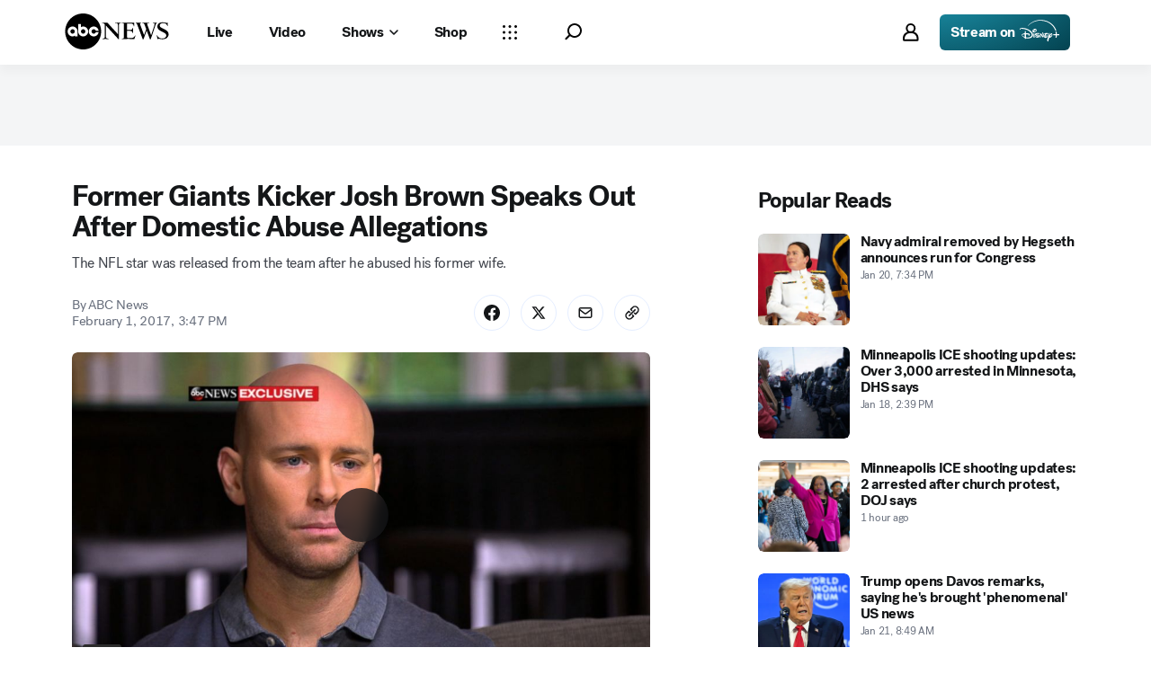

--- FILE ---
content_type: application/javascript
request_url: https://cdn.cookielaw.org/consent/51a40e14-b237-4bb7-b7dd-8861a87dd883/otSDKStub.js
body_size: 10741
content:
function E(m){var r=0;return function(){return r<m.length?{done:!1,value:m[r++]}:{done:!0}}}var G="function"==typeof Object.defineProperties?Object.defineProperty:function(m,r,u){if(m==Array.prototype||m==Object.prototype)return m;m[r]=u.value;return m};
function H(m){m=["object"==typeof globalThis&&globalThis,m,"object"==typeof window&&window,"object"==typeof self&&self,"object"==typeof global&&global];for(var r=0;r<m.length;++r){var u=m[r];if(u&&u.Math==Math)return u}throw Error("Cannot find global object");}var J=H(this);function K(m,r){if(r)a:{var u=J;m=m.split(".");for(var w=0;w<m.length-1;w++){var y=m[w];if(!(y in u))break a;u=u[y]}m=m[m.length-1];w=u[m];r=r(w);r!=w&&null!=r&&G(u,m,{configurable:!0,writable:!0,value:r})}}
K("Symbol",function(m){function r(l){if(this instanceof r)throw new TypeError("Symbol is not a constructor");return new u(w+(l||"")+"_"+y++,l)}function u(l,t){this.$jscomp$symbol$id_=l;G(this,"description",{configurable:!0,writable:!0,value:t})}if(m)return m;u.prototype.toString=function(){return this.$jscomp$symbol$id_};var w="jscomp_symbol_"+(1E9*Math.random()>>>0)+"_",y=0;return r});
K("Symbol.iterator",function(m){if(m)return m;m=Symbol("Symbol.iterator");for(var r="Array Int8Array Uint8Array Uint8ClampedArray Int16Array Uint16Array Int32Array Uint32Array Float32Array Float64Array".split(" "),u=0;u<r.length;u++){var w=J[r[u]];"function"===typeof w&&"function"!=typeof w.prototype[m]&&G(w.prototype,m,{configurable:!0,writable:!0,value:function(){return L(E(this))}})}return m});function L(m){m={next:m};m[Symbol.iterator]=function(){return this};return m}
(function(m){function r(a,b,c,d){return new (c=c||Promise)(function(e,f){function k(n){try{v(d.next(n))}catch(z){f(z)}}function q(n){try{v(d.throw(n))}catch(z){f(z)}}function v(n){var z;n.done?e(n.value):((z=n.value)instanceof c?z:new c(function(M){M(z)})).then(k,q)}v((d=d.apply(a,b||[])).next())})}function u(a,b){function c(v){return function(n){n=[v,n];if(d)throw new TypeError("Generator is already executing.");for(;k=q&&n[q=0]?0:k;)try{if(d=1,e&&(f=2&n[0]?e.return:n[0]?e.throw||((f=e.return)&&
f.call(e),0):e.next)&&!(f=f.call(e,n[1])).done)return f;switch(e=0,(n=f?[2&n[0],f.value]:n)[0]){case 0:case 1:f=n;break;case 4:return k.label++,{value:n[1],done:!1};case 5:k.label++;e=n[1];n=[0];continue;case 7:n=k.ops.pop();k.trys.pop();continue;default:if(!(f=0<(f=k.trys).length&&f[f.length-1])&&(6===n[0]||2===n[0])){k=0;continue}if(3===n[0]&&(!f||n[1]>f[0]&&n[1]<f[3]))k.label=n[1];else if(6===n[0]&&k.label<f[1])k.label=f[1],f=n;else{if(!(f&&k.label<f[2])){f[2]&&k.ops.pop();k.trys.pop();continue}k.label=
f[2];k.ops.push(n)}}n=b.call(a,k)}catch(z){n=[6,z],e=0}finally{d=f=0}if(5&n[0])throw n[1];return{value:n[0]?n[1]:void 0,done:!0}}}var d,e,f,k={label:0,sent:function(){if(1&f[0])throw f[1];return f[1]},trys:[],ops:[]},q=Object.create(("function"==typeof Iterator?Iterator:Object).prototype);return q.next=c(0),q.throw=c(1),q.return=c(2),"function"==typeof Symbol&&(q[Symbol.iterator]=function(){return this}),q}function w(){var a=this;this.implementThePolyfill=function(){var b=Element.prototype.setAttribute;
Element.prototype.setAttribute=function(c,d){var e="string"==typeof c?c.toLowerCase():"";if("style"!==e&&b.apply(this,[c,d]),"style"!==e||d||this.removeAttribute("style"),"style"===e&&d){this.removeAttribute("style");var f;c=a.strToObj(d);for(f in c)this.style[f]=c[f]}}}}function y(){}function l(){var a=this;this.charset=this.crossOrigin=this.iabType=null;this.totalApi=1;this.requestedApiCount=0;this.apiResult={domainData:null,preferences:null};this.grpsSynced=[];this.isAmp=this.isGacSyncRequired=
this.isIabSyncRequired=!1;this.ampData={};this.isPreview=this.isReset=!1;this.nonce=this.geoFromUrl="";this.userHasProfile=this.prevUserWasAnon=this.forceCreateTrxLocalConsentIsGreater=this.checkLocalConsentForIabPurposes=this.carryOverAnonymousConsent=this.consentGiven=this.setAttributePolyfillIsActive=!1;this.addBannerSDKScript=function(b){r(a,void 0,void 0,function(){var c,d,e,f,k;return u(this,function(q){switch(q.label){case 0:return("IAB2"===(c=this.getRegionSet(b)).Type||"IAB2V2"===c.Type?
(this.iabType=c.Type,this.intializeIabStub()):this.removeTcf(),c.IsGPPEnabled?I.init():I.removeGppApi(),d=g.stubScrEl.cloneNode(!0),e=g.storageBaseURL+"/scripttemplates/"+b.Version+"/"+g.sdkName,["charset","data-language","data-document-language","data-domain-script","crossorigin"].forEach(function(v){g.stubScrEl.getAttribute(v)&&d.setAttribute(v,g.stubScrEl.getAttribute(v))}),this.crossOrigin=g.stubScrEl.getAttribute("crossorigin")||null,this.charset=g.stubScrEl.getAttribute("charset")||null,this.isAmp=
!!g.stubScrEl.getAttribute("amp"),g.stubScrEl.getAttribute("integrity"))?(k=b.CDNLocation+"/scripttemplates/"+b.Version+"/sri-hashes.json",[4,this.fetchSriHash(k)]):[3,2];case 1:return f=q.sent(),[3,3];case 2:f=null,q.label=3;case 3:return window.otStubData={domainData:b,stubElement:d,bannerBaseDataURL:g.domainBaseUrl,mobileOnlineURL:g.mobileOnlineURL,userLocation:g.userLocation,regionRule:c,crossOrigin:this.crossOrigin,isIabSynced:this.isIabSyncRequired,grpsSynced:this.grpsSynced,isGacSynced:this.isGacSyncRequired,
preferences:this.apiResult.preferences,isAmp:this.isAmp,isV2Stub:!0,syncGrpId:g.syncGrpId,consentApi:g.apiUrl,tenantId:g.tenantId,isPreview:this.isPreview,isReset:this.isReset,geoFromUrl:this.geoFromUrl,domainId:g.domainId,urlParams:this.urlParams,otDataLayer:this.otDataLayer,charset:this.charset,gtmUpdated:this.gtmUpdated,setAttributePolyfillIsActive:this.setAttributePolyfillIsActive,nonce:this.nonce,identifierType:this.identifierType,userHasProfile:this.userHasProfile,prevUserWasAnon:this.prevUserWasAnon,
consentGiven:this.consentGiven,serverLatestDateForCookies:this.serverLatestDateForCookies,checkLocalConsentForIabPurposes:this.checkLocalConsentForIabPurposes,forceCreateTrxLocalConsentIsGreater:this.forceCreateTrxLocalConsentIsGreater,landingPathValue:this.landingPath,sriHash:f},this.jsonp(e,null,!0,null==(k=f)?void 0:k["otBannerSdk.js"]),[2]}})})};this.fetchSriHash=function(b){return r(a,void 0,void 0,function(){var c;return u(this,function(d){switch(d.label){case 0:return d.trys.push([0,4,,5]),
[4,fetch(b)];case 1:return(c=d.sent()).ok?[4,c.json()]:[3,3];case 2:return[2,d.sent()];case 3:return[3,5];case 4:return c=d.sent(),console.error("Error fetching SRI hash:",c),[3,5];case 5:return[2,null]}})})};this.intializeIabStub=function(){var b=window;void 0===b.__tcfapi&&(window.__tcfapi=a.executeTcfApi);a.addIabFrame();b.receiveOTMessage=a.receiveIabMessage;(b.attachEvent||window.addEventListener)("message",b.receiveOTMessage,!1)};this.addIabFrame=function(){var b=window;!b.frames.__tcfapiLocator&&
(b.document.body?a.addLocator():setTimeout(a.addIabFrame,5))};this.addLocator=function(){var b=window,c=b.document.createElement("iframe");c.style.cssText="display:none";c.name="__tcfapiLocator";c.setAttribute("title","TCF Locator");b.document.body.appendChild(c)};this.receiveIabMessage=function(b){var c,d,e,f="string"==typeof b.data,k={};try{k=f?JSON.parse(b.data):b.data}catch(q){}!k.__tcfapiCall||"IAB2"!==a.iabType&&"IAB2V2"!==a.iabType||(c=k.__tcfapiCall.callId,d=k.__tcfapiCall.command,e=k.__tcfapiCall.parameter,
k=k.__tcfapiCall.version,a.executeTcfApi(d,e,function(q,v){q={__tcfapiReturn:{returnValue:q,success:v,callId:c,command:d}};b&&b.source&&b.source.postMessage&&b.source.postMessage(f?JSON.stringify(q):q,"*")},k))};this.executeTcfApi=function(){for(var b=[],c=0;c<arguments.length;c++)b[c]=arguments[c];if(a.iabType="IAB2",!b.length)return window.__tcfapi.a||[];c=b[0];var d=b[1],e=b[2];b=b[3];"function"==typeof e&&c&&("ping"===c?a.getPingRequest(e):a.addToQueue(c,d,e,b))};this.addToQueue=function(b,c,
d,e){var f=window;f.__tcfapi.a=f.__tcfapi.a||[];f.__tcfapi.a.push([b,c,d,e])};this.getPingRequest=function(b){b&&b({gdprApplies:g.gdprApplies,cmpLoaded:!1,cmpStatus:"stub",displayStatus:"stub",apiVersion:"2.0",cmpVersion:void 0,cmpId:void 0,gvlVersion:void 0,tcfPolicyVersion:void 0},!0)};this.initConsentSDK()}var t,B,A,F,C,D,h,g=new function(){this.optanonCookie="OptanonConsent";this.alertBoxCookie="OptanonAlertBoxClosed";this.optanonHtmlGroupData=[];this.optanonHostData=[];this.genVendorsData=[];
this.vendorsServiceData=[];this.IABCookieValue="";this.Iab2Pub="eupubconsent-v2";this.gacCookie="OTAdditionalConsentString";this.isIabGlobal="isIABGlobal";this.isStubReady=!0;this.geoCookie="geolocation";this.EUCOUNTRIES="BE BG CZ DK DE EE IE GR ES FR IT CY LV LT LU HU MT NL AT PL PT RO SI SK FI SE GB HR LI NO IS".split(" ");this.stubName="otSDKStub";this.domainAttr="data-domain-script";this.sdkName="otBannerSdk.js";this.mobileOnlineURL=[];this.userLocation={country:"",state:"",stateName:""};this.tenantId=
"8d284a2c-31ac-4530-91f9-e2fb6613e44b";this.syncGrpId="ff385fd3-f15a-4b4a-bbb7-c769ca05afef";this.apiUrl="https://consent-api.onetrust.com/v2/preferences";this.domainGrps=JSON.parse('{"5153c7f3-3b1c-4e73-b890-d42507c3f7e1":"C0001","d82c2c85-df51-4db2-ad3b-6bcd8a73b81d":"C0002","9d9dffe3-3c38-452a-9eb6-567ca26c18ef":"C0003","06d6e70e-4f0c-44bb-b180-b69eae273778":"C0004","cdac271a-9705-4f1b-926f-b12d66ad64b5":"C0005"}')},N=((h=t=t||{})[h.ACTIVE=0]="ACTIVE",h[h.ALWAYS_ACTIVE=1]="ALWAYS_ACTIVE",h[h.EXPIRED=
2]="EXPIRED",h[h.NO_CONSENT=3]="NO_CONSENT",h[h.OPT_OUT=4]="OPT_OUT",h[h.PENDING=5]="PENDING",h[h.WITHDRAWN=6]="WITHDRAWN",(h=B=B||{}).ping="ping",h.addEventListener="addEventListener",h.removeEventListener="removeEventListener",h.hasSection="hasSection",h.getSection="getSection",h.getField="getField",h.getGPPData="getGPPData",(h=A=A||{})[h.Days=1]="Days",h[h.Weeks=7]="Weeks",h[h.Months=30]="Months",h[h.Years=365]="Years",(h=p=p||{}).GDPR="GDPR",h.CCPA="CCPA",h.IAB2="IAB2",h.IAB2V2="IAB2V2",h.GENERIC=
"GENERIC",h.LGPD="LGPD",h.GENERIC_PROMPT="GENERIC_PROMPT",h.CPRA="CPRA",h.CDPA="CDPA",h.DELAWARE="DELAWARE",h.IOWA="IOWA",h.NEBRASKA="NEBRASKA",h.USNATIONAL="USNATIONAL",h.CUSTOM="CUSTOM",h.FLORIDA="FLORIDA",h.COLORADO="COLORADO",h.CONNECTICUT="CTDPA",h.MONTANA="MONTANA",h.TEXAS="TEXAS",h.OREGON="OREGON",h.TENNESSEE="TENNESSEE",h.NEWJERSEY="NEWJERSEY",h.NEWHAMPSHIRE="NEWHAMPSHIRE",h.UCPA="UCPA",h.VIRGINIA="VIRGINIA",p.CPRA,p.CDPA,p.COLORADO,p.OREGON,p.CONNECTICUT,p.FLORIDA,p.MONTANA,p.TEXAS,p.DELAWARE,
p.IOWA,p.NEBRASKA,p.TENNESSEE,p.NEWJERSEY,p.NEWHAMPSHIRE,p.UCPA,(h=F=F||{}).Name="OTGPPConsent",h[h.ChunkSize=4E3]="ChunkSize",h.ChunkCountParam="GPPCookiesCount",h.gppSid="gppSid",(p=C=C||{}).CPRA="usca",p.CCPA="usca",p.CDPA="usva",p.OREGON="usor",p.USNATIONAL="usnat",p.COLORADO="usco",p.FLORIDA="usfl",p.CTDPA="usct",p.MONTANA="usmt",p.TEXAS="ustx",p.DELAWARE="usde",p.IOWA="usia",p.NEBRASKA="usne",p.TENNESSEE="ustn",p.NEWJERSEY="usnj",p.NEWHAMPSHIRE="usnh",p.UCPA="usut",p.VIRGINIA="usva",p.IAB2V2=
"tcfeuv2",(h=D=D||{})[h.CPRA=8]="CPRA",h[h.CCPA=8]="CCPA",h[h.CDPA=9]="CDPA",h[h.OREGON=15]="OREGON",h[h.USNATIONAL=7]="USNATIONAL",h[h.COLORADO=10]="COLORADO",h[h.FLORIDA=13]="FLORIDA",h[h.MONTANA=14]="MONTANA",h[h.TEXAS=16]="TEXAS",h[h.DELAWARE=17]="DELAWARE",h[h.IOWA=18]="IOWA",h[h.NEBRASKA=19]="NEBRASKA",h[h.NEWHAMPSHIRE=20]="NEWHAMPSHIRE",h[h.NEWJERSEY=21]="NEWJERSEY",h[h.TENNESSEE=22]="TENNESSEE",h[h.UCPA=11]="UCPA",h[h.VIRGINIA=9]="VIRGINIA",h[h.CTDPA=12]="CTDPA",h[h.IAB2V2=2]="IAB2V2","geo"),
O=(F.Name,"PRODUCTION"),I=(A.Days,A.Weeks,A.Months,A.Years,new function(){var a=this;this.LOCATOR_NAME="__gppLocator";this.win=window;this.customInit="CUSTOMINIT";this.init=function(){a.win.__gpp&&"function"==typeof a.win.__gpp||(a.win.__gpp=a.executeGppApi,window.addEventListener("message",a.messageHandler,!1),a.addFrame(a.LOCATOR_NAME))};this.removeGppApi=function(){delete a.win.__gpp;var b=document.querySelectorAll("iframe[name\x3d"+a.LOCATOR_NAME+"]")[0];b&&b.parentElement.removeChild(b)};this.executeGppApi=
function(){for(var b=[],c=0;c<arguments.length;c++)b[c]=arguments[c];var d=null==(d=a.win)?void 0:d.__gpp;if(d.queue=d.queue||[],d.events=d.events||[],!b.length||1===b.length&&"queue"===b[0])return d.queue;if(1===b.length&&"events"===b[0])return d.events;c=b[0];d=1<b.length?b[1]:null;b=2<b.length?b[2]:null;switch(c){case B.ping:return a.getPingRequest(d);case B.addEventListener:return a.addEventListener(d,b);case B.removeEventListener:return a.removeEventListener(b);default:return void a.addToQueue(c,
d,b)}};this.getPingRequest=function(b){var c,d,e={gppVersion:1.1,cmpStatus:"stub",cmpDisplayStatus:"hidden",signalStatus:"not ready",supportedAPIs:(c=[],d={},Object.keys(D).forEach(function(f){var k={};d=f=(k[f]=D[f],Object.assign(k,d))}),Object.keys(C).map(function(f){return{name:f,value:C[f]}}).forEach(function(f){f=d[f.name]+":"+f.value;c.push(f)}),c.filter(function(f,k){return c.indexOf(f)===k})),currentAPI:"",cmpId:Number.parseInt("28"),sectionList:[],applicableSections:[0],gppString:"",parsedSections:{}};
return b&&b(e,!0),e};this.addFrame=function(b){var c,d=a.win.document;a.win.frames[b]||(d.body?((c=d.createElement("iframe")).style.cssText="display:none",c.name=b,c.setAttribute("title","GPP Locator"),d.body.appendChild(c)):setTimeout(function(){a.addFrame(b)},5))};this.addEventListener=function(b,c){var d=a.win.__gpp;return d.events=d.events||[],null!=d&&d.lastId||(d.lastId=0),d.lastId++,d.events.push({id:d.lastId,callback:b,parameter:c}),{eventName:"listenerRegistered",listenerId:d.lastId,data:!0,
pingData:a.getPingRequest()}};this.removeEventListener=function(b){var c=!1,d=a.win.__gpp;return d.events=d.events||[],d.events=d.events.filter(function(e){return e.id.toString()!==b.toString()||!(c=!0)}),{eventName:"listenerRemoved",listenerId:b,data:c,pingData:a.getPingRequest()}};this.addToQueue=function(b,c,d){var e=a.win.__gpp;e.queue=e.queue||[];e.queue.push([b,c,d])};this.messageHandler=function(b){var c,d="string"==typeof b.data;try{var e=d?JSON.parse(b.data):b.data}catch(f){e=null}e&&e.__gppCall&&
(c=e.__gppCall,(0,a.win.__gpp)(c.command,function(f,k){f={__gppReturn:{returnValue:f,success:k,callId:c.callId}};b&&b.source&&b.source.postMessage&&b.source.postMessage(d?JSON.stringify(f):f,b.origin||"*")},c.parameter))};this.customInit||this.init()}),P=(w.prototype.camelize=function(a){return(a=a.replace("--","")).split("-").map(function(b,c){var d=b?b[0].toUpperCase()+b.slice(1):"";return 0===c?b:d}).join("")},w.prototype.strToObj=function(a){var b={};a=a.split(";").map(function(e){return e.trim()});
for(var c=0,d=void 0;c<a.length;++c)if(/:/.test(a[c])){if(!(d=a[c].split(/:(.+)/))[1])return null;b[this.camelize(d[0])]=d[1].trim()}return b},w);y.initCSPTrustedType=function(a){var b=new URL(a,location.origin);window.DOMPurify&&window.trustedTypes&&window.trustedTypes.createPolicy&&(window.OtTrustedType.TrustedTypePolicy=window.trustedTypes.createPolicy("ot-trusted-type-policy",{createHTML:function(c){return window.DOMPurify.sanitize(c)},createScript:function(c){return window.DOMPurify.sanitize(c)},
createScriptURL:function(c){var d=[document.location.hostname,b.hostname];try{var e=new URL(c,location.origin)}catch(f){return"about:blank#error"}return e.hostname&&!d.includes(e.hostname)?"about:blank#blocked":e.href}}))};y.isCspTrustedType=function(){var a;return(null==(a=window.OtTrustedType)?void 0:a.isCspTrustedTypeEnabled)&&(null==(a=window.OtTrustedType)?void 0:a.TrustedTypePolicy)};y.createScriptURL=function(a){return y.isCspTrustedType()?window.OtTrustedType.TrustedTypePolicy.createScriptURL(a):
a};y.checkAndAssignCspTrustedTypeEnabled=function(a){a=null==(a=a.TenantFeatures)?void 0:a.CookieV2CSPTrustedType;return window.OtTrustedType={isCspTrustedTypeEnabled:a},a};l.prototype.initConsentSDK=function(){this.initCustomEventPolyfill();this.getParam();this.setDomainDataFileURL();this.captureNonce();this.setOTDataLayer();this.fetchSDKDependency()};l.prototype.getApiReqs=function(){var a=[{url:g.domainJsonUrl,storageKey:"domainData"}],b=(g.mobileOnlineURL.push(g.domainJsonUrl),window?window.OneTrust:
null);return b&&b.dataSubjectParams&&b.dataSubjectParams.id&&b.dataSubjectParams.token&&g.tenantId&&g.apiUrl&&(this.totalApi++,a.push({url:""+g.apiUrl,headers:{Identifier:b.dataSubjectParams.id,TenantId:g.tenantId,Authorization:b.dataSubjectParams.token},storageKey:"preferences"})),a};l.prototype.fetchSDKDependency=function(){for(var a=this.getApiReqs(),b=Array(a.length),c=this,d=0;d<a.length;d++)(function(e){var f=a[e];if(RegExp("^file://","i").test(f.url))c.otFetchOfflineFile(f.url,f.storageKey,
c.apiCallback);else{if(b[e]=new XMLHttpRequest,b[e].open("GET",f.url),b[e].withCredentials=!1,f.headers)for(var k in f.headers)b[e].setRequestHeader(k,f.headers[k]);b[e].onload=function(){var q=null;200<=b[e].status&&400>b[e].status&&b[e].responseText?q=JSON.parse(b[e].responseText):console.log("OT - Error in fetch URL : "+f.url+" Exception : "+JSON.stringify({message:"Error Loading Data",statusCode:b[e].status}));x.apiCallback(f.storageKey,q)};b[e].send()}})(d)};l.prototype.handleBulkDomainMgmt=
function(a,b){a&&(b.Domain=window.location.hostname)};l.prototype.apiCallback=function(a,b){var c,d,e,f,k;"preferences"===a&&Array.isArray(b)?x.apiResult[a]=b[0]:x.apiResult[a]=b;x.requestedApiCount++;x.requestedApiCount===x.totalApi&&(a=this.apiResult.domainData.TenantFeatures,c=this.apiResult.domainData,b=window.location.hostname,d=c.Domain,e=c.BulkDomainCheckUrl,a&&a.CookieV2BulkDomainManagement&&b!==d&&c.ScriptType===O&&(window.sessionStorage&&window.sessionStorage.getItem("bulkDomainMgmtEnabled")?
this.handleBulkDomainMgmt("true"===window.sessionStorage.getItem("bulkDomainMgmtEnabled"),c):(f=new XMLHttpRequest,k=this.handleBulkDomainMgmt,f.onload=function(){window.sessionStorage&&window.sessionStorage.setItem("bulkDomainMgmtEnabled",JSON.stringify(JSON.parse(f.response).isValid));k(JSON.parse(f.response).isValid,c)},f.open("GET",e,!1),f.withCredentials=!1,f.setRequestHeader("location",g.storageBaseURL.replace(/^https?:\/\//,"")),f.setRequestHeader("domainId",g.domainId),f.setRequestHeader("url",
b),f.send())),x.setVariables(c),x.checkIfPrevUserIsAnon(),x.clearConsentIfDsIdChanged(),x.syncConsentProfile(x.apiResult.preferences),x.getLocation(x.apiResult.domainData))};l.prototype.checkIfPrevUserIsAnon=function(){var a=this.readCookieParam(g.optanonCookie,"consentId"),b=this.readCookieParam(g.optanonCookie,"isAnonUser"),c=this.readCookieParam(g.optanonCookie,"iType"),d=null==(d=window)?void 0:d.OneTrust;(d=d&&d.dataSubjectParams&&d.dataSubjectParams.id)&&d!==a&&(""!==b?this.prevUserWasAnon=
"1"===b:""!==c&&(this.prevUserWasAnon=!!c))};l.prototype.setVariables=function(a){this.carryOverAnonymousConsent=a.AuthenticatedConsent};l.prototype.clearConsentIfDsIdChanged=function(){var a=this.readCookieParam(g.optanonCookie,"consentId"),b=window?window.OneTrust:null;b=b&&b.dataSubjectParams&&b.dataSubjectParams.id;var c=this.readCookieParam(g.optanonCookie,"iType");this.landingPath=this.readCookieParam(g.optanonCookie,"landingPath");b===a||c||this.removeCookies()};l.prototype.getConsentValue=
function(a){var b=null;switch(a){case t[t.ACTIVE]:case t[t.ALWAYS_ACTIVE]:b="1";break;case t[t.EXPIRED]:case t[t.OPT_OUT]:case t[t.PENDING]:case t[t.WITHDRAWN]:b="0"}return b};l.prototype.syncConsentProfile=function(a){if(a){var b=this.readCookieParam(g.optanonCookie,"iType");if(this.userHasProfile=0<(null==(c=a.purposes)?void 0:c.length),a.purposes.length){var c=this.getCookie(g.alertBoxCookie),d=c,e=!1,f=this.deserialiseStringToArray(this.readCookieParam(g.optanonCookie,"groups"));this.checkIfConsentIsGiven(a);
for(var k=0,q=a.purposes;k<q.length;k++){var v=q[k],n=g.domainGrps[v.id];n?(this.identifierType=a.identifierType,e=(v=this.checkAndUpdateLocalConsent(v,n,f,d)).syncOnlyDate||e,this.forceCreateTrxLocalConsentIsGreater=this.forceCreateTrxLocalConsentIsGreater||v.isLocalConsentDateGreaterThanServer):this.checkLocalConsentForIabPurposes=!0}this.grpsSynced.length&&this.writeCookieParam(g.optanonCookie,"groups",f.toString());this.checkLocalConsentForIabPurposes||!this.grpsSynced.length&&!e||(c=this.serverLatestDateForCookies.toISOString()||
c,this.setCookie(g.alertBoxCookie,c))}this.checkLocalConsentForIabPurposes||this.syncIabAndGacConsent(a,b)}this.ensureHtmlGroupDataInitialised();x.apiResult.domainData.GCEnable||(this.updateGtmMacros(),this.gtmUpdated=!0)};l.prototype.checkIfConsentIsGiven=function(a){var b=0;for(a=a.purposes;b<a.length;b++){var c=a[b];g.domainGrps[c.id]&&(this.consentGiven=this.consentGiven||c.status!==t[t.NO_CONSENT]&&c.status!==t[t.ALWAYS_ACTIVE])}};l.prototype.syncIabAndGacConsent=function(a,b){var c,d="";a=(a&&
Array.isArray(a.consentStrings)&&a.consentStrings.length&&(d=(null==(c=a.consentStrings.find(function(e){return"tcfeu"===e.type}))?void 0:c.content)||""),(null==(c=a)?void 0:c.gacString)||"");d&&this.getCookie(g.Iab2Pub)!==d&&(this.isIabSyncRequired=!0,this.setCookie(g.Iab2Pub,d));a&&this.getCookie(g.gacCookie)!==a&&(this.isGacSyncRequired=!0,this.setCookie(g.gacCookie,a));(this.isIabSyncRequired||this.isGacSyncRequired||this.grpsSynced.length)&&b&&this.writeCookieParam(g.optanonCookie,"iType","")};
l.prototype.removeGroupIfNoConsent=function(a,b,c){if(a&&b.length){a=-1;for(var d=0;d<b.length;d++)if(b[d].split(":")[0]===c){a=d;break}-1<a&&(b.splice(a,1),this.grpsSynced.push(c))}};l.prototype.checkAndUpdateLocalConsent=function(a,b,c,d){d=new Date(d);var e=new Date(a.lastInteractionDate),f=!1;d=e<d;var k=a.status===t[t.NO_CONSENT];return(!this.carryOverAnonymousConsent&&this.userHasProfile&&this.consentGiven||this.carryOverAnonymousConsent&&this.userHasProfile&&!d)&&(k?c.length&&this.removeGroupIfNoConsent(k,
c,b):(k=this.getConsentValue(a.status),f=!0,(!this.serverLatestDateForCookies||e>this.serverLatestDateForCookies)&&(this.serverLatestDateForCookies=e),this.setGroupsConsentFromServerOrLocal({groupsConsent:c,grpId:b,consentVal:k}))),{syncOnlyDate:f,isLocalConsentDateGreaterThanServer:d}};l.prototype.setGroupsConsentFromServerOrLocal=function(a){var b=a.groupsConsent,c=a.grpId;a=a.consentVal;for(var d=c+":"+a,e=-1,f=0;f<b.length;f++){var k=b[f].split(":");if(k[0]===c){k[1]!==a&&(b[f]=d,this.grpsSynced.push(c));
e=f;break}}-1===e&&(b.push(d),this.grpsSynced.push(c))};l.prototype.getLocation=function(a){(a.TenantFeatures&&a.TenantFeatures.CookieV2CSP||a.CookieV2CSPEnabled)&&this.nonce&&(this.setAttributePolyfillIsActive=!0,(new P).implementThePolyfill());y.checkAndAssignCspTrustedTypeEnabled(a)&&y.initCSPTrustedType(g.storageBaseURL);var b,c=window;c.OneTrust&&c.OneTrust.geolocationResponse?(c=c.OneTrust.geolocationResponse,this.setGeoLocation(c.countryCode,c.stateCode,c.stateName),this.addBannerSDKScript(a)):
(c=this.readCookieParam(g.optanonCookie,g.geoCookie))||a.SkipGeolocation?(b=c.split(";")[0],c=c.split(";")[1],this.setGeoLocation(b,c),this.addBannerSDKScript(a)):this.getGeoLocation(a)};l.prototype.getGeolocationURL=function(a){return RegExp("^file://","i").test(g.storageBaseURL+"/scripttemplates/"+a.Version)&&a.MobileSDK?"./"+a.GeolocationUrl.replace(/^(http|https):\/\//,"").split("/").slice(1).join("/")+".js":a.GeolocationUrl};l.prototype.getGeoLocation=function(a){var b=this,c=(this.apiResult.domainData.TenantFeatures,
this.getGeolocationURL(a)),d=new XMLHttpRequest;d.onload=function(e){this&&this.responseText?f=this.responseText:e&&e.target&&(f=e.target.responseText);var f;e=JSON.parse(f);b.setGeoLocation(e.country,e.state,e.stateName);b.addBannerSDKScript(a)};d.onerror=function(){b.addBannerSDKScript(a)};d.open("GET",c);d.withCredentials=!1;d.setRequestHeader("accept","application/json");d.send()};l.prototype.setOTDataLayer=function(){var a="data-dLayer-ignore",b=g.stubScrEl.hasAttribute(a);a=g.stubScrEl.getAttribute(a);
b=b&&"true"===a||b&&""===a;this.otDataLayer={ignore:b,name:b?null:g.stubScrEl.getAttribute("data-dLayer-name")||"dataLayer"}};l.prototype.setGeoLocation=function(a,b,c){g.userLocation={country:a,state:void 0===b?"":b,stateName:void 0===c?"":c}};l.prototype.otFetchOfflineFile=function(a,b,c){var d=(a=a.replace(".json",".js")).split("/"),e=d[d.length-1].split(".js")[0];this.jsonp(a,function(){c(b,window[e])})};l.prototype.jsonp=function(a,b,c,d){void 0===c&&(c=!1);void 0===d&&(d="");var e=document.createElement("script"),
f=y.createScriptURL(a);e.setAttribute("src",f);e.async=!0;e.type="text/javascript";c&&d&&(e.integrity=d);this.nonce&&e.setAttribute("nonce",this.nonce);this.crossOrigin&&e.setAttribute("crossorigin",this.crossOrigin);document.getElementsByTagName("head")[0].appendChild(e);RegExp("^file://","i").test(a)||g.mobileOnlineURL.push(a);b&&(e.onload=e.onerror=function(){b()})};l.prototype.getRegionSet=function(a){var b,c=g.userLocation,d=a.RuleSet.filter(function(v){return!0===v.Default});if(!c.country&&
!c.state)return d&&0<d.length?d[0]:null;d=c.state.toLowerCase();c=c.country.toLowerCase();for(var e=0;e<a.RuleSet.length;e++)if(!0===a.RuleSet[e].Global)var f=a.RuleSet[e];else{var k=a.RuleSet[e].States;if(k[c]&&0<=k[c].indexOf(d)){var q=a.RuleSet[e];break}0<=a.RuleSet[e].Countries.indexOf(c)&&(b=a.RuleSet[e])}return q||b||f};l.prototype.ensureHtmlGroupDataInitialised=function(){"IAB2"!==this.iabType&&"IAB2V2"!==this.iabType||this.initializeIABData();this.initGroups();this.initHosts();this.initGenVen();
this.initVendorsService()};l.prototype.initGroups=function(){var a=this.readCookieParam(g.optanonCookie,"groups");a&&(g.optanonHtmlGroupData=this.deserialiseStringToArray(a))};l.prototype.initHosts=function(){var a=this.readCookieParam(g.optanonCookie,"hosts");a&&(g.optanonHostData=this.deserialiseStringToArray(a))};l.prototype.initGenVen=function(){var a=this.readCookieParam(g.optanonCookie,"genVendors");a&&(g.genVendorsData=this.deserialiseStringToArray(a))};l.prototype.initVendorsService=function(){var a=
this.readCookieParam(g.optanonCookie,"vs");a&&(g.vendorsServiceData=this.deserialiseStringToArray(a))};l.prototype.initializeIABData=function(){this.validateGDPRApplies();this.validateIABGlobal()};l.prototype.validateIABGlobal=function(){var a=this.readCookieParam(g.optanonCookie,g.isIabGlobal);a?"true"===a?(g.hasIABGlobalScope=!0,g.isStubReady=!1):(g.hasIABGlobalScope=!1,g.IABCookieValue=this.getCookie(g.Iab2Pub)):g.isStubReady=!1};l.prototype.validateGDPRApplies=function(){var a=this.readCookieParam(g.optanonCookie,
g.geoCookie).split(";")[0];a?g.gdprApplies=0<=g.EUCOUNTRIES.indexOf(a):g.isStubReady=!1};l.prototype.writeCookieParam=function(a,b,c){var d={},e=this.getCookie(a);if(e){e=e.split("\x26");for(var f=0;f<e.length;f+=1){var k=e[f].split("\x3d");d[decodeURIComponent(k[0])]=decodeURIComponent(k[1]).replace(/\+/g," ")}}d[b]=c;b=(e=this.apiResult.domainData.TenantFeatures)&&e.CookieV2CookieDateTimeInISO;d.datestamp=b?(new Date).toISOString():(new Date).toString();d.version=this.apiResult.domainData.Version;
this.setCookie(a,this.param(d))};l.prototype.param=function(a){var b,c="";for(b in a)a.hasOwnProperty(b)&&(""!==c&&(c+="\x26"),c+=b+"\x3d"+encodeURIComponent(a[b]).replace(/%20/g,"+"));return c};l.prototype.readCookieParam=function(a,b){if(a=this.getCookie(a)){var c={};var d=a.split("\x26");for(a=0;a<d.length;a+=1){var e=d[a].split("\x3d");c[decodeURIComponent(e[0])]=decodeURIComponent(e[1]).replace(/\+/g," ")}return b?c[b]||"":c}return""};l.prototype.setCookie=function(a,b,c){void 0===b&&(b="");
void 0===c&&(c=!1);this.isAmp&&""!==b&&(this.ampData[a]=b);var d=new Date;d=(d.setTime(d.getTime()+31536E6),";expires\x3d"+d.toUTCString());c=(c&&(d=c?"; expires\x3d"+(new Date(0)).toUTCString():""),this.apiResult.domainData);var e=(c.TenantFeatures,c.CookieSameSiteNoneEnabled?"Samesite\x3dNone; Secure":"Samesite\x3dLax"),f=c.Domain.split("/"),k=1>=f.length?"":f.slice(1).join("/");b=""+b+d+";path\x3d/";b="TEST"!==c.ScriptType&&"LOCAL_TEST"!==c.ScriptType||this.isPreview?""+b+k+";domain\x3d."+f[0]+
";"+e:b+";"+e;document.cookie=a+"\x3d"+b};l.prototype.getCookie=function(a){if(this.isAmp&&(this.ampData=JSON.parse(window.localStorage.getItem(g.domainId))||{},this.ampData))return this.ampData[a]||null;for(var b=a+"\x3d",c=document.cookie.split(";"),d=0;d<c.length;d+=1){for(a=c[d];" "==a.charAt(0);)a=a.substring(1,a.length);if(0==a.indexOf(b))return a.substring(b.length,a.length)}return null};l.prototype.removeCookies=function(){this.removeAlertBox();this.removeOptanon();this.removeIab2();this.removeAddtlStr()};
l.prototype.removeAlertBox=function(){null!==this.getCookie("OptanonAlertBoxClosed")&&this.setCookie("OptanonAlertBoxClosed","",!0)};l.prototype.removeIab2=function(){null!==this.getCookie("eupubconsent-v2")&&this.setCookie("eupubconsent-v2","",!0)};l.prototype.removeAddtlStr=function(){null!==this.getCookie("OTAdditionalConsentString")&&this.setCookie("OTAdditionalConsentString","",!0)};l.prototype.removeOptanon=function(){null!==this.getCookie("OptanonConsent")&&this.setCookie("OptanonConsent",
"",!0)};l.prototype.updateGtmMacros=function(){for(var a=[],b=g.optanonHtmlGroupData.length,c=0;c<b;c++)this.endsWith(g.optanonHtmlGroupData[c],":1")&&a.push(g.optanonHtmlGroupData[c].replace(":1",""));b=g.optanonHostData.length;for(c=0;c<b;c++)this.endsWith(g.optanonHostData[c],":1")&&a.push(g.optanonHostData[c].replace(":1",""));b=g.genVendorsData.length;for(c=0;c<b;c++)this.endsWith(g.genVendorsData[c],":1")&&a.push(g.genVendorsData[c].replace(":1",""));b=g.vendorsServiceData.length;for(c=0;c<
b;c++)this.endsWith(g.vendorsServiceData[c],":1")&&a.push(g.vendorsServiceData[c].replace(":1",""));var d;b=window;c=","+this.serialiseArrayToString(a)+",";var e=(b.OnetrustActiveGroups=c,b.OptanonActiveGroups=c,this.otDataLayer.ignore||void 0===b[this.otDataLayer.name]?this.otDataLayer.ignore||(b[this.otDataLayer.name]=[{event:"OneTrustLoaded",OnetrustActiveGroups:c},{event:"OptanonLoaded",OptanonActiveGroups:c}]):b[this.otDataLayer.name].constructor===Array&&(b[this.otDataLayer.name].push({event:"OneTrustLoaded",
OnetrustActiveGroups:c}),b[this.otDataLayer.name].push({event:"OptanonLoaded",OptanonActiveGroups:c})),new CustomEvent("consent.onetrust",{detail:a}));!this.otDataLayer.ignore&&a.length&&(b[this.otDataLayer.name].constructor===Array&&b[this.otDataLayer.name].push({event:"OneTrustGroupsUpdated",OnetrustActiveGroups:c}),d=new CustomEvent("OneTrustGroupsUpdated",{detail:a}));setTimeout(function(){a.length&&window.dispatchEvent(e);d&&window.dispatchEvent(d)})};l.prototype.deserialiseStringToArray=function(a){return a?
a.split(","):[]};l.prototype.endsWith=function(a,b){return-1!==a.indexOf(b,a.length-b.length)};l.prototype.serialiseArrayToString=function(a){return a.toString()};l.prototype.setDomainDataFileURL=function(){g.stubScrEl=document.querySelector("script[src*\x3d'"+g.stubName+"']");g.stubScrEl&&g.stubScrEl.hasAttribute(g.domainAttr)&&(g.domainId=g.stubScrEl.getAttribute(g.domainAttr).trim(),g.storageBaseURL=g.stubScrEl.getAttribute("src").split("/consent")[0],this.isPreview&&-1===g.domainId.indexOf("test")?
g.domainId+="-test":this.isPreview=!1,g.domainBaseUrl=g.storageBaseURL&&g.storageBaseURL+"/consent/"+g.domainId,g.domainJsonUrl=g.domainBaseUrl+"/"+g.domainId+".json")};l.prototype.initCustomEventPolyfill=function(){function a(b,c){c=c||{bubbles:!1,cancelable:!1,detail:void 0};var d=document.createEvent("CustomEvent");return d.initCustomEvent(b,c.bubbles,c.cancelable,c.detail),d}"function"!=typeof window.CustomEvent&&(a.prototype=window.Event.prototype,window.CustomEvent=a)};l.prototype.removeTcf=
function(){delete window.__tcfapi;var a=document.querySelectorAll("iframe[name\x3d'__tcfapiLocator']")[0];a&&a.parentElement.removeChild(a)};l.prototype.getParamForIE=function(){return{get:function(a){a=(new RegExp("[?\x26]"+a+"\x3d([^\x26#]*)")).exec(window.location.search);return null===a?null:decodeURI(a[1])||""}}};l.prototype.getParam=function(){window.document.documentMode||!window.URLSearchParams?this.urlParams=this.getParamForIE():this.urlParams=new URLSearchParams(window.location.search);
var a="true"===this.urlParams.get("otreset"),b="true"===this.urlParams.get("otpreview"),c=(this.geoFromUrl=(this.urlParams.get("otgeo")||"").toLowerCase(),this.readCookieParam("otpreview","expiry")),d=this.readCookieParam("otpreview",N);this.isReset=a||c&&new Date(c)<new Date;this.isPreview=!this.isReset&&(b||c&&new Date(c)>new Date);this.setGeoParam(this.geoFromUrl||d)};l.prototype.setGeoParam=function(a){var b;a&&((b=window).OneTrust||(b.OneTrust={}),a=a.split(","),b.OneTrust.geolocationResponse=
{countryCode:a[0],stateCode:a[1]})};l.prototype.captureNonce=function(){this.nonce=g.stubScrEl.nonce||g.stubScrEl.getAttribute("nonce")||null};var p=l,x=new p;return m.OtSDKStub=p,m.otSdkStub=x,Object.defineProperty(m,"__esModule",{value:!0}),m})({});